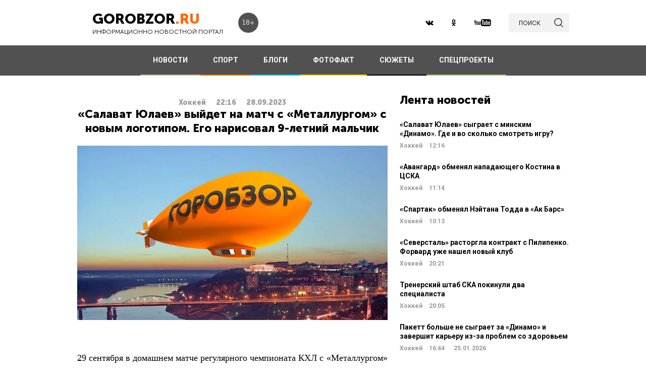

--- FILE ---
content_type: text/html; charset=UTF-8
request_url: https://gorobzor.ru/novosti-sporta/hokkey/186504-salavat-yulaev-vyydet-na-match-s-metallurgom-s-novym-logotipom-ego-narisoval-9-letniy-malchik
body_size: 13141
content:
<!DOCTYPE html>
<html lang="ru-RU">
<head>






    <meta charset="UTF-8">
    <meta name="viewport" content="width=device-width, initial-scale=1">
    <meta name="viewport" content="width=device-width, initial-scale=1.0, maximum-scale=5.0">
    <meta name="yandex-verification" content="81f895f1150c3325"/>
    <link rel="icon" type="image/png" href="https://gorobzor.ru/images/xfavicon.png.pagespeed.ic.HXxD9uP7T8.webp"/>
    
    <title>«Салават Юлаев» выйдет на матч с «Металлургом» с новым логотипом. Его нарисовал 9-летний мальчик — Новости Уфы и Башкирии</title>
	<meta name="description" content="Новости спорта. 29 сентября в домашнем матче регулярного чемпионата КХЛ с «Металлургом» на форме игроков «Салавата Юлаева» будет новый логотип ГорОбзор.ру, 28.09.2023">
<meta property="og:description" content="Новости спорта. 29 сентября в домашнем матче регулярного чемпионата КХЛ с «Металлургом» на форме игроков «Салавата Юлаева» будет новый логотип ГорОбзор.ру, 28.09.2023">
<meta name="twitter:description" content="Новости спорта. 29 сентября в домашнем матче регулярного чемпионата КХЛ с «Металлургом» на форме игроков «Салавата Юлаева» будет новый логотип ГорОбзор.ру, 28.09.2023">
<meta name="image_src" content="https://gorobzor.ru/images/news-no-photo.jpg">
<meta name="referrer" content="origin">
<meta name="rights" content="GOROBZOR.RU">
<meta name="geo.region" content="RU-UFA">
<meta name="og:site_name" content="GOROBZOR.RU">
<meta property="og:updated_time" content="2023-09-28 22:16">
<meta property="og:image:secure_url" content="https://gorobzor.ru/novosti-sporta/hokkey/186504-salavat-yulaev-vyydet-na-match-s-metallurgom-s-novym-logotipom-ego-narisoval-9-letniy-malchik">
<meta property="og:locality" content="Уфа">
<meta property="og:country_name" content="Россия">
<meta property="article:published_time" content="2023-09-28T22:16:20+05:00">
<meta property="article:modified_time" content="2023-09-28T22:16:20+05:00">
<meta property="article:section" content="Хоккей">
<meta property="article:tag" content="спорт, новости, кхл, кубок гагарина, хоккей, хк салават юлаев, хк металлург, хк сю, логотип салавата юлаева">
<meta name="robots" content="follow, index">
<meta itemscope="" itemprop="mainEntityOfPage" itemtype="https://schema.org/WebPage" itemid="https://gorobzor.ru/novosti-sporta/hokkey/186504-salavat-yulaev-vyydet-na-match-s-metallurgom-s-novym-logotipom-ego-narisoval-9-letniy-malchik">
<meta name="title" content="«Салават Юлаев» выйдет на матч с «Металлургом» с новым логотипом. Его нарисовал 9-летний мальчик. Новости спорта">
<meta property="fb:app_id" content="1194290054030690">
<meta property="og:title" content="«Салават Юлаев» выйдет на матч с «Металлургом» с новым логотипом. Его нарисовал 9-летний мальчик">
<meta property="og:type" content="article">
<meta property="og:url" content="https://gorobzor.ru/novosti-sporta/hokkey/186504-salavat-yulaev-vyydet-na-match-s-metallurgom-s-novym-logotipom-ego-narisoval-9-letniy-malchik">
<meta property="og:image" content="https://gorobzor.ru/images/news-no-photo.jpg">
<meta property="og:image:url" content="https://gorobzor.ru/images/news-no-photo.jpg">
<meta property="og:image:width" content="810">
<meta property="og:image:height" content="456">
<meta name="twitter:card" content="summary">
<meta name="twitter:title" content="«Салават Юлаев» выйдет на матч с «Металлургом» с новым логотипом. Его нарисовал 9-летний мальчик">
<meta name="twitter:image:src" content="https://gorobzor.ru/images/news-no-photo.jpg">
<meta name="twitter:domain" content="https://gorobzor.ru">
<link href="/build/public-new/A.public.css,qv=0.4.pagespeed.cf.h1H1jPPaCC.css" rel="stylesheet">    
            <meta name="verify-admitad" content="7db9303169"/>
        <meta http-equiv="x-dns-prefetch-control" content="on">

    <link rel="preload" href="https://gorobzor.ru/build/public-new/fonts/MuseoSansCyrl700/MuseoSansCyrl700.woff2" as="font" type="font/woff2" crossorigin="anonymous">
    <link rel="preload" href="https://gorobzor.ru/build/public-new/fonts/MuseoSansCyrl300/MuseoSansCyrl300.woff2" as="font" type="font/woff2" crossorigin="anonymous">
    <link rel="preload" href="https://gorobzor.ru/build/public-new/fonts/MuseoSansCyrl900/MuseoSansCyrl900.woff2" as="font" type="font/woff2" crossorigin="anonymous">


   
    

    <meta name="csrf-param" content="_csrf">
    <meta name="csrf-token" content="vUk8wHQvhQVZ5OWskkGbrX5E5B_8EyEdoXeVOwruvwGQPE6uHHy3UGiPh83wE97hPAG-JpV5EivYRv1wS6eHUQ==">


    <script type="text/javascript">var app={site:'https://gorobzor.ru'};</script>

      
     <script src="https://widget.adplay.ru/fn/launch2285420.js" async charset="UTF-8"></script>
<script async src="https://jsn.24smi.net/smi.js"></script>
     
 </head>
<body>


        <div id="main-wrapper">
        <header id="main-header" class="c-main-header">
            <div class="c-main-header__content">
                <div class="c-main-header__item">
                    <a href="https://gorobzor.ru" class="c-logo-container">
                        <div class="c-logo-container__text">
                            <p class="c-logo-container__name">gorobzor<span class="c-logo-container__name-ru">.ru</span></p>
                            <p class="c-logo-container__slogan">информационно новостной портал</p>
                        </div>
                        <div class="c-logo-container__label">18+</div>
                    </a>
                </div>
                <div class="c-main-header__item">
                    <div class="c-main-header__c-weather c-weather">
                        <div class="c-weather__date">
                            <div class="c-weather__date-count">26</div>
                            <div class="c-weather__date-col">
                                <div class="c-weather__date-month">январь</div>
                                <div class="c-weather__date-day">понедельник</div>
                            </div>
                        </div>
                        <div class="c-weather__header">
                            <div class="c-weather__city">Уфа</div>
                           <!-- <div class="c-weather__info">
                                <span>0º</span>
                                <img class="c-weather__info-icon" src="https://gorobzor.ru/images/ya-weather/ovc.svg" alt="0º">
                            </div>-->
                        </div>
                    </div>
                </div>
                <div class="c-main-header__item">
                    <div class="c-main-header__c-social c-social">
                        <a href="https://vk.ru/gorobzor" class="c-social__item" target="_blank" rel="nofollow noopenner"><img class="lazyload" data-src="https://gorobzor.ru/images/vk.svg" alt=""></a>
                        
                        <a href="https://www.ok.ru/ufagorobzor.ru" class="c-social__item" target="_blank" rel="nofollow noopenner"><img class="lazyload" data-src="https://gorobzor.ru/images/ok.svg" alt=""></a>
                     <!--	   <a href="https://www.instagram.com/gorobzor/?hl=ru" class="c-social__item" target="_blank" rel="nofollow"><img src="https://gorobzor.ru/images/i.svg" alt=""></a>-->
                        <a href="https://www.youtube.com/channel/UCZqDkmZ_j3k39I-geF3_m_w" class="c-social__item" target="_blank" rel="nofollow noopenner"><img class="lazyload" data-src="https://gorobzor.ru/images/yb.svg" alt=""></a>
                        
                    </div>
                    <a href="/search" class="c-search-button">
                        <div>поиск</div>
                        <img src="https://gorobzor.ru/images/search-loop.svg" alt="">
                    </a>
                </div>
            </div>
        </header>
        <div class="c-main-nav">
            <div class="c-main-nav__content">
                <div class="c-main-nav__mob">
                    <div class="c-main-nav__mob-item">
                        <div class="c-main-nav__mob-a js-mob-menu-open">
                            <img src="https://gorobzor.ru/images/hamburger.svg" alt="" class="c-main-nav__mob-img">
                        </div>
                                                    <a href="/" class="c-main-nav__back-arr">
                                <img src="https://gorobzor.ru/images/back-page-white.svg" alt="" class="c-main-nav__mob-img">
                            </a>
                                            </div>
                    <div class="c-main-nav__mob-item">
                        <a href="https://gorobzor.ru" class="c-main-nav__c-logo-container c-logo-container">
                            <div class="c-logo-container__text">
                                <p class="c-logo-container__name">gorobzor<span class="c-logo-container__name-ru">.ru</span></p>
                                <p class="c-logo-container__slogan">информационно новостной портал</p>
                            </div>
                        </a>
                    </div>
                    <div class="c-main-nav__mob-item">
                        <div class="c-main-nav__mob-label">
                            18+
                        </div>
                    </div>
                </div>
                <nav id="js-mob-menu" class="c-main-nav__menu">
                    <div class="c-main-nav__menu-arr js-mob-menu-close"></div>
                    <a href="/novosti" class="c-main-nav__menu-item c-main-nav__menu-item_type_news
                        ">
                        НОВОСТИ</a>
                    <a href="/novosti-sporta" class="c-main-nav__menu-item c-main-nav__menu-item_type_news
                        " style="border-bottom-color: #FF7300;">
                        СПОРТ</a>
                    
                    
                    <a href="/blogi" class="c-main-nav__menu-item c-main-nav__menu-item_type_blog
                        ">
                        БЛОГИ</a>
                    <a href="/fotofakt" class="c-main-nav__menu-item c-main-nav__menu-item_type_fotofact
                        ">
                        ФОТОФАКТ</a>
  <a href="/stories" class="c-main-nav__menu-item c-main-nav__menu-item_type_story
                        ">
                        СЮЖЕТЫ</a>

                  
                                        
	     


<a href="/specproekty" class="c-main-nav__menu-item c-main-nav__menu-item_type_gorref
                        ">
                        СПЕЦПРОЕКТЫ</a>
                   
                </nav>
            </div>
        </div>



		<main id="main-content">
            
                   <link rel="amphtml" href="https://gorobzor.ru/news-amp/186504-salavat-yulaev-vyydet-na-match-s-metallurgom-s-novym-logotipom-ego-narisoval-9-letniy-malchik/view-sport?category=hokkey">
 

      <script type="application/ld+json">
            {
        "@context": "http://schema.org",
        "@type": "NewsArticle",
        "headline": "«Салават Юлаев» выйдет на матч с «Металлургом» с новым логотипом. Его нарисовал 9-летний мальчик",
        "datePublished": "2023-09-28T22:16:20+05:00",
        "dateModified":  "2023-09-28T22:16:20+05:00",
        "description": "29 сентября в домашнем матче регулярного чемпионата КХЛ с «Металлургом» на форме игроков «Салавата Юлаева» будет новый логотип",
        "mainEntityOfPage": "https://gorobzor.ru/novosti-sporta/hokkey/186504-salavat-yulaev-vyydet-na-match-s-metallurgom-s-novym-logotipom-ego-narisoval-9-letniy-malchik",
        "author": {
          "@type": "Organization",
          "name": "GOROBZOR.RU"
        },
        "publisher": {
          "@type": "Organization",
          "name": "GOROBZOR.RU",
          "logo": {
            "@type": "ImageObject",
            "url": "https://gorobzor.ru/images/logoheader.jpg"
          }
        },
        "image": [
          "https://gorobzor.ru/images/news-no-photo.jpg"
        ]
      }
    </script>
  <style>.mgid_logo{display:none!important}</style>
<div class="c-layout-news">
    <div class="c-layout-news__content">
        <div class="c-layout-news__inner">
            <div class="c-layout-news__article">


                <div id="js-page-content" class="c-page-content">
                    <article class="c-page-content__inner">

                        <div class="c-page-content__n-header" style="padding: 20px 0 0 0">
                            <p class="c-page-content__n-cat">Хоккей</p>
                            <time class="c-page-content__n-time" datetime="2023-09-28T22:16:20+05:00">
                                <span class="c-page-content__n-time-clock">22:16</span>
                                <span class="c-page-content__n-time-date">28.09.2023</span>
                            </time>
                                                    </div>

                        
                        <div class="c-page-content__content">
                            
                            <h1>«Салават Юлаев» выйдет на матч с «Металлургом» с новым логотипом. Его нарисовал 9-летний мальчик </h1>
                            
                            <figure style="min-height:400px">
                                <img data-sizes="100%" data-src="https://gorobzor.ru/images/xnews-no-photo.jpg.pagespeed.ic.5E_KFjrsG3.webp" class="lazyload" alt="«Салават Юлаев» выйдет на матч с «Металлургом» с новым логотипом. Его нарисовал 9-летний мальчик" title="«Салават Юлаев» выйдет на матч с «Металлургом» с новым логотипом. Его нарисовал 9-летний мальчик"/>
                            </figure>

                            
<p style="text-align: justify;">29 сентября в домашнем матче регулярного чемпионата КХЛ с «Металлургом» на форме игроков «Салавата Юлаева» будет новый логотип, сообщает пресс-служба клуба. Встреча в Уфе начнется в 19:00 по местному времени.</p>
<p style="text-align: justify;">Его нарисовал 9-летний Марк, у которого диагностировано заболевание ДЦП.</p>
<p style="text-align: justify;">«Мы вдохновились рисунком мальчика и будем использовать его в оформлении игры с «Металлургом». В том числе, на игровой форме, сувенирных шайбах, веерах и графике на медиакубе. А перед игрой Марк сделает символическое вбрасывание», – говорится в сообщении пресс-службы клуба.</p>
<p style="text-align: justify;">«Салават» занимает шестое место в Восточной конференции, набрав 12 очков. «Магнитка» с 17-ю очками возглавляет ее.</p>
<p><strong>Дорогие читатели! Приглашаем Вас присоединиться к обсуждению новости в наших группах в социальных сетях - </strong><a href="https://vk.com/public186211708" target="_blank"><strong>ВК</strong></a><strong> и </strong><a href="https://ok.ru/ufagorobzor.ru" target="_blank"><strong>Одноклассники</strong></a></p>


                                                                                </div>
                    </article>
                    <div class="c-sp_20"></div>
                </div>

               
                <div class="sm-block">
                    
                   
                                                                
                       
                                                <!-- Composite Start -->
                    

                             <!-- Composite End -->
                        
                                                
                                        

                </div>
                <div class="sm-none">
                        

                                       
                </div>
				<div class="sm">
				
					
					
									
<!-- Код вставки на место отображения виджета -->
<div class="smi24__informer smi24__auto" data-smi-blockid="31715"></div>
<div class="smi24__informer smi24__auto" data-smi-blockid="31716"></div>
<script>(window.smiq=window.smiq||[]).push({});</script>
				
										
					
				</div>
            </div>
            <div class="c-layout-news__social">
                <div class="c-layout-news__social-block">
                    <!-- Социальные кнопки -->
                </div>
            </div>
        </div>
        <div class="c-layout-news__other">
            <div class="c-sp_20"></div>

                            
                <div class="c-sp_20"></div>
                        
                        
          
            <div>
                <section class="c-news-dop">
                    <div class="c-news-dop__header">
                        <p class="c-h">
                            Читайте также
                        </p>
                    </div>
                    <div class="c-news-dop__content">
                        <div class="c-news-n-cards js-ajax-load-wrapper" id="js-grid-news1" data-url="/news-new/get-also-news" data-categoryId="68">
                                <article class="c-news-n-cards__c-news-n-card c-news-n-card" data-date="2023-09-28 18:44:52">
        <div class="c-news-n-card__container">
            <div class="c-news-n-card__content">
                <h3 class="c-news-n-card__h">Шуми Бабаев высказался о возможном уходе Дамира Жафярова из «Ак Барса»</h3>
                <div class="c-news-n-card__footer">
                                        <div class="c-news-n-card__cat">Хоккей</div>
                    <time class="c-news-n-card__date" datetime="2023-09-28T18:44:52+05:00">
                        <span class="c-news-n-card__date-time">18:44</span> 28.09.2023                    </time>
                </div>
            </div>
            <div role="img" aria-label="Шуми Бабаев высказался о возможном уходе Дамира Жафярова из «Ак Барса»" class="c-news-n-card__image">
                                <div class="c-news-n-card__image-inner" width="105" height="105">
                    <img data-src="https://gorobzor.ru/images/xnews-no-photo.jpg.pagespeed.ic.5E_KFjrsG3.webp" class="lazyload c-news-n-card__image-inner-in" alt="Шуми Бабаев высказался о возможном уходе Дамира Жафярова из «Ак Барса»" title="Шуми Бабаев высказался о возможном уходе Дамира Жафярова из «Ак Барса»">
                </div>
            </div>
        </div>
        <a href="/novosti-sporta/hokkey/186499-damir-zhafyarova-vyskazalsya-o-vozmozhnom-uhode-hokkeista-iz-ak-barsa" class="c-news-n-card__more" title="Шуми Бабаев высказался о возможном уходе Дамира Жафярова из «Ак Барса»">Читать далее</a>
    </article>
            <article class="c-news-n-cards__c-news-n-card c-news-n-card" data-date="2023-09-28 10:10:06">
        <div class="c-news-n-card__container">
            <div class="c-news-n-card__content">
                <h3 class="c-news-n-card__h">Динис Кадыров – о дебюте в КХЛ, подсказках тренеров и физической форме</h3>
                <div class="c-news-n-card__footer">
                                        <div class="c-news-n-card__cat">Хоккей</div>
                    <time class="c-news-n-card__date" datetime="2023-09-28T10:10:06+05:00">
                        <span class="c-news-n-card__date-time">10:10</span> 28.09.2023                    </time>
                </div>
            </div>
            <div role="img" aria-label="Динис Кадыров – о дебюте в КХЛ, подсказках тренеров и физической форме" class="c-news-n-card__image">
                                <div class="c-news-n-card__image-inner" width="105" height="105">
                    <img data-src="https://gorobzor.ru/images/xnews-no-photo.jpg.pagespeed.ic.5E_KFjrsG3.webp" class="lazyload c-news-n-card__image-inner-in" alt="Динис Кадыров – о дебюте в КХЛ, подсказках тренеров и физической форме" title="Динис Кадыров – о дебюте в КХЛ, подсказках тренеров и физической форме">
                </div>
            </div>
        </div>
        <a href="/novosti-sporta/hokkey/186476-dinis-kadyrov-o-debyute-v-khl-podskazkah-trenerov-i-fizicheskoy-forme" class="c-news-n-card__more" title="Динис Кадыров – о дебюте в КХЛ, подсказках тренеров и физической форме">Читать далее</a>
    </article>
            <article class="c-news-n-cards__c-news-n-card c-news-n-card" data-date="2023-09-28 00:41:56">
        <div class="c-news-n-card__container">
            <div class="c-news-n-card__content">
                <h3 class="c-news-n-card__h">Шаров высказался о победе над «Трактором»</h3>
                <div class="c-news-n-card__footer">
                                        <div class="c-news-n-card__cat">Хоккей</div>
                    <time class="c-news-n-card__date" datetime="2023-09-28T00:41:56+05:00">
                        <span class="c-news-n-card__date-time">00:41</span> 28.09.2023                    </time>
                </div>
            </div>
            <div role="img" aria-label="Шаров высказался о победе над «Трактором»" class="c-news-n-card__image">
                                <div class="c-news-n-card__image-inner" width="105" height="105">
                    <img data-src="https://gorobzor.ru/images/xnews-no-photo.jpg.pagespeed.ic.5E_KFjrsG3.webp" class="lazyload c-news-n-card__image-inner-in" alt="Шаров высказался о победе над «Трактором»" title="Шаров высказался о победе над «Трактором»">
                </div>
            </div>
        </div>
        <a href="/novosti-sporta/hokkey/186471-sharov-vyskazalsya-o-pobede-nad-traktorom" class="c-news-n-card__more" title="Шаров высказался о победе над «Трактором»">Читать далее</a>
    </article>
            <article class="c-news-n-cards__c-news-n-card c-news-n-card" data-date="2023-09-28 00:35:00">
        <div class="c-news-n-card__container">
            <div class="c-news-n-card__content">
                <h3 class="c-news-n-card__h">Кулемин – о победе над «Трактором», возвращении на лед и болельщиках</h3>
                <div class="c-news-n-card__footer">
                                        <div class="c-news-n-card__cat">Хоккей</div>
                    <time class="c-news-n-card__date" datetime="2023-09-28T00:35:00+05:00">
                        <span class="c-news-n-card__date-time">00:35</span> 28.09.2023                    </time>
                </div>
            </div>
            <div role="img" aria-label="Кулемин – о победе над «Трактором», возвращении на лед и болельщиках" class="c-news-n-card__image">
                                <div class="c-news-n-card__image-inner" width="105" height="105">
                    <img data-src="https://gorobzor.ru/images/xnews-no-photo.jpg.pagespeed.ic.5E_KFjrsG3.webp" class="lazyload c-news-n-card__image-inner-in" alt="Кулемин – о победе над «Трактором», возвращении на лед и болельщиках" title="Кулемин – о победе над «Трактором», возвращении на лед и болельщиках">
                </div>
            </div>
        </div>
        <a href="/novosti-sporta/hokkey/186470-kulemin-o-pobede-nad-traktorom-vozvraschenii-na-led-i-bolelschikah" class="c-news-n-card__more" title="Кулемин – о победе над «Трактором», возвращении на лед и болельщиках">Читать далее</a>
    </article>
            <article class="c-news-n-cards__c-news-n-card c-news-n-card" data-date="2023-09-28 00:18:54">
        <div class="c-news-n-card__container">
            <div class="c-news-n-card__content">
                <h3 class="c-news-n-card__h">Виктор Козлов – о победе над «Трактором», сочетаниях «Салавата» и бразильском хоккее</h3>
                <div class="c-news-n-card__footer">
                                        <div class="c-news-n-card__cat">Хоккей</div>
                    <time class="c-news-n-card__date" datetime="2023-09-28T00:18:54+05:00">
                        <span class="c-news-n-card__date-time">00:18</span> 28.09.2023                    </time>
                </div>
            </div>
            <div role="img" aria-label="Виктор Козлов – о победе над «Трактором», сочетаниях «Салавата» и бразильском хоккее" class="c-news-n-card__image">
                                <div class="c-news-n-card__image-inner" width="105" height="105">
                    <img data-src="https://gorobzor.ru/images/xnews-no-photo.jpg.pagespeed.ic.5E_KFjrsG3.webp" class="lazyload c-news-n-card__image-inner-in" alt="Виктор Козлов – о победе над «Трактором», сочетаниях «Салавата» и бразильском хоккее" title="Виктор Козлов – о победе над «Трактором», сочетаниях «Салавата» и бразильском хоккее">
                </div>
            </div>
        </div>
        <a href="/novosti-sporta/hokkey/186469-viktor-kozlov-o-pobede-nad-traktorom-sochetaniyah-salavata-i-brazilskom-hokkee" class="c-news-n-card__more" title="Виктор Козлов – о победе над «Трактором», сочетаниях «Салавата» и бразильском хоккее">Читать далее</a>
    </article>
            <article class="c-news-n-cards__c-news-n-card c-news-n-card" data-date="2023-09-27 21:16:53">
        <div class="c-news-n-card__container">
            <div class="c-news-n-card__content">
                <h3 class="c-news-n-card__h">«Салават Юлаев» обыграл «Трактор», забросив пять шайб</h3>
                <div class="c-news-n-card__footer">
                                        <div class="c-news-n-card__cat">Хоккей</div>
                    <time class="c-news-n-card__date" datetime="2023-09-27T21:16:53+05:00">
                        <span class="c-news-n-card__date-time">21:16</span> 27.09.2023                    </time>
                </div>
            </div>
            <div role="img" aria-label="«Салават Юлаев» обыграл «Трактор», забросив пять шайб" class="c-news-n-card__image">
                                <div class="c-news-n-card__image-inner" width="105" height="105">
                    <img data-src="https://gorobzor.ru/images/xnews-no-photo.jpg.pagespeed.ic.5E_KFjrsG3.webp" class="lazyload c-news-n-card__image-inner-in" alt="«Салават Юлаев» обыграл «Трактор», забросив пять шайб" title="«Салават Юлаев» обыграл «Трактор», забросив пять шайб">
                </div>
            </div>
        </div>
        <a href="/novosti-sporta/hokkey/186468-salavat-yulaev-obygral-traktor-zabrosiv-pyat-shayb" class="c-news-n-card__more" title="«Салават Юлаев» обыграл «Трактор», забросив пять шайб">Читать далее</a>
    </article>
            <article class="c-news-n-cards__c-news-n-card c-news-n-card" data-date="2023-09-27 20:25:28">
        <div class="c-news-n-card__container">
            <div class="c-news-n-card__content">
                <h3 class="c-news-n-card__h">Ротенберг отреагировал на информацию о возможном переходе Серебрякова в СКА из «Адмирала» </h3>
                <div class="c-news-n-card__footer">
                                        <div class="c-news-n-card__cat">Хоккей</div>
                    <time class="c-news-n-card__date" datetime="2023-09-27T20:25:28+05:00">
                        <span class="c-news-n-card__date-time">20:25</span> 27.09.2023                    </time>
                </div>
            </div>
            <div role="img" aria-label="Ротенберг отреагировал на информацию о возможном переходе Серебрякова в СКА из «Адмирала» " class="c-news-n-card__image">
                                <div class="c-news-n-card__image-inner" width="105" height="105">
                    <img data-src="https://gorobzor.ru/images/xnews-no-photo.jpg.pagespeed.ic.5E_KFjrsG3.webp" class="lazyload c-news-n-card__image-inner-in" alt="Ротенберг отреагировал на информацию о возможном переходе Серебрякова в СКА из «Адмирала» " title="Ротенберг отреагировал на информацию о возможном переходе Серебрякова в СКА из «Адмирала» ">
                </div>
            </div>
        </div>
        <a href="/novosti-sporta/hokkey/186466-rotenberg-otreagiroval-na-informaciyu-o-vozmozhnom-perehode-serebryakova-v-ska-iz-admirala" class="c-news-n-card__more" title="Ротенберг отреагировал на информацию о возможном переходе Серебрякова в СКА из «Адмирала» ">Читать далее</a>
    </article>
            <article class="c-news-n-cards__c-news-n-card c-news-n-card" data-date="2023-09-27 18:00:00">
        <div class="c-news-n-card__container">
            <div class="c-news-n-card__content">
                <h3 class="c-news-n-card__h">«Салават Юлаев» сделал изменения в составе на матч с «Трактором»</h3>
                <div class="c-news-n-card__footer">
                                        <div class="c-news-n-card__cat">Хоккей</div>
                    <time class="c-news-n-card__date" datetime="2023-09-27T18:00:00+05:00">
                        <span class="c-news-n-card__date-time">18:00</span> 27.09.2023                    </time>
                </div>
            </div>
            <div role="img" aria-label="«Салават Юлаев» сделал изменения в составе на матч с «Трактором»" class="c-news-n-card__image">
                                <div class="c-news-n-card__image-inner" width="105" height="105">
                    <img data-src="https://gorobzor.ru/images/xnews-no-photo.jpg.pagespeed.ic.5E_KFjrsG3.webp" class="lazyload c-news-n-card__image-inner-in" alt="«Салават Юлаев» сделал изменения в составе на матч с «Трактором»" title="«Салават Юлаев» сделал изменения в составе на матч с «Трактором»">
                </div>
            </div>
        </div>
        <a href="/novosti-sporta/hokkey/186460-salavat-yulaev-sdelal-izmeneniya-v-sostave-na-match-s-traktorom" class="c-news-n-card__more" title="«Салават Юлаев» сделал изменения в составе на матч с «Трактором»">Читать далее</a>
    </article>
            <article class="c-news-n-cards__c-news-n-card c-news-n-card" data-date="2023-09-27 17:46:13">
        <div class="c-news-n-card__container">
            <div class="c-news-n-card__content">
                <h3 class="c-news-n-card__h">Агент Пулккинена рассказал, что финский форвард ждет предложений из КХЛ</h3>
                <div class="c-news-n-card__footer">
                                        <div class="c-news-n-card__cat">Хоккей</div>
                    <time class="c-news-n-card__date" datetime="2023-09-27T17:46:13+05:00">
                        <span class="c-news-n-card__date-time">17:46</span> 27.09.2023                    </time>
                </div>
            </div>
            <div role="img" aria-label="Агент Пулккинена рассказал, что финский форвард ждет предложений из КХЛ" class="c-news-n-card__image">
                                <div class="c-news-n-card__image-inner" width="105" height="105">
                    <img data-src="https://gorobzor.ru/images/xnews-no-photo.jpg.pagespeed.ic.5E_KFjrsG3.webp" class="lazyload c-news-n-card__image-inner-in" alt="Агент Пулккинена рассказал, что финский форвард ждет предложений из КХЛ" title="Агент Пулккинена рассказал, что финский форвард ждет предложений из КХЛ">
                </div>
            </div>
        </div>
        <a href="/novosti-sporta/hokkey/186461-agent-pulkkinena-rasskazal-chto-finskiy-forvard-zhdet-predlozheniy-iz-khl" class="c-news-n-card__more" title="Агент Пулккинена рассказал, что финский форвард ждет предложений из КХЛ">Читать далее</a>
    </article>
            <article class="c-news-n-cards__c-news-n-card c-news-n-card" data-date="2023-09-27 16:15:39">
        <div class="c-news-n-card__container">
            <div class="c-news-n-card__content">
                <h3 class="c-news-n-card__h">«Салават Юлаев» сыграет с «Трактором». Где и во сколько смотреть игру?</h3>
                <div class="c-news-n-card__footer">
                                        <div class="c-news-n-card__cat">Хоккей</div>
                    <time class="c-news-n-card__date" datetime="2023-09-27T16:15:39+05:00">
                        <span class="c-news-n-card__date-time">16:15</span> 27.09.2023                    </time>
                </div>
            </div>
            <div role="img" aria-label="«Салават Юлаев» сыграет с «Трактором». Где и во сколько смотреть игру?" class="c-news-n-card__image">
                                <div class="c-news-n-card__image-inner" width="105" height="105">
                    <img data-src="https://gorobzor.ru/images/xnews-no-photo.jpg.pagespeed.ic.5E_KFjrsG3.webp" class="lazyload c-news-n-card__image-inner-in" alt="«Салават Юлаев» сыграет с «Трактором». Где и во сколько смотреть игру?" title="«Салават Юлаев» сыграет с «Трактором». Где и во сколько смотреть игру?">
                </div>
            </div>
        </div>
        <a href="/novosti-sporta/hokkey/186456-salavat-yulaev-sygraet-s-traktorom-gde-i-vo-skolko-smotret-igru" class="c-news-n-card__more" title="«Салават Юлаев» сыграет с «Трактором». Где и во сколько смотреть игру?">Читать далее</a>
    </article>
            <article class="c-news-n-cards__c-news-n-card c-news-n-card" data-date="2023-09-26 22:00:31">
        <div class="c-news-n-card__container">
            <div class="c-news-n-card__content">
                <h3 class="c-news-n-card__h">Назаров: «Адмирал» должен отдать Серебрякова, пока он не ушел бесплатно. СКА – лицо лиги»</h3>
                <div class="c-news-n-card__footer">
                                        <div class="c-news-n-card__cat">Хоккей</div>
                    <time class="c-news-n-card__date" datetime="2023-09-26T22:00:31+05:00">
                        <span class="c-news-n-card__date-time">22:00</span> 26.09.2023                    </time>
                </div>
            </div>
            <div role="img" aria-label="Назаров: «Адмирал» должен отдать Серебрякова, пока он не ушел бесплатно. СКА – лицо лиги»" class="c-news-n-card__image">
                                <div class="c-news-n-card__image-inner" width="105" height="105">
                    <img data-src="https://gorobzor.ru/images/xnews-no-photo.jpg.pagespeed.ic.5E_KFjrsG3.webp" class="lazyload c-news-n-card__image-inner-in" alt="Назаров: «Адмирал» должен отдать Серебрякова, пока он не ушел бесплатно. СКА – лицо лиги»" title="Назаров: «Адмирал» должен отдать Серебрякова, пока он не ушел бесплатно. СКА – лицо лиги»">
                </div>
            </div>
        </div>
        <a href="/novosti-sporta/hokkey/186439-nazarov-admiral-dolzhen-otdat-serebryakova-poka-on-ne-ushel-besplatno-ska-lico-ligi" class="c-news-n-card__more" title="Назаров: «Адмирал» должен отдать Серебрякова, пока он не ушел бесплатно. СКА – лицо лиги»">Читать далее</a>
    </article>
                                                                                        </div>
                    </div>
                </section>
                <div class="c-sp_20"></div>

                <!--<div class="c-sp_20"></div>-->
                <div id="js-preloader" class="c-preload is-loader h-hide"></div>
                <div class="c-sp_40"></div>
                <div class="c-button-load-more js-load-more">Показать еще новости</div>
                <div class="c-sp_100"></div>
            </div>
        </div>
    </div>
    <div class="c-layout-news__sidebar">
        <div class="c-news-sidebar">
            <div class="c-sp_10"></div>

    <h2 class="c-h _text-transform_none _size_large">
        Лента новостей
    </h2>

        
    	<a href="/novosti-sporta/hokkey/213382-salavat-yulaev-sygraet-s-minskim-dinamo-gde-i-vo-skolko-smotret-igru" class="c-news-sidebar__c-news-aside c-news-aside" title="«Салават Юлаев» сыграет с минским «Динамо». Где и во сколько смотреть игру?">
            <h3 class="c-news-aside__header">«Салават Юлаев» сыграет с минским «Динамо». Где и во сколько смотреть игру?</h3>
            <span class="c-news-aside__category">Хоккей</span>
            <time class="c-news-aside__date" datetime="2026-01-26T12:16:17+05:00"><span class="c-news-aside__date-time">12:16</span> </time>
        </a>
                                                     
    	<a href="/novosti-sporta/hokkey/213380-avangard-obmenyal-napadayuschego-kostina-v-cska" class="c-news-sidebar__c-news-aside c-news-aside" title="«Авангард» обменял нападающего Костина в ЦСКА">
            <h3 class="c-news-aside__header">«Авангард» обменял нападающего Костина в ЦСКА</h3>
            <span class="c-news-aside__category">Хоккей</span>
            <time class="c-news-aside__date" datetime="2026-01-26T11:14:59+05:00"><span class="c-news-aside__date-time">11:14</span> </time>
        </a>
                                                     
    	<a href="/novosti-sporta/hokkey/213374-spartak-obmenyal-neytana-todda-v-ak-bars" class="c-news-sidebar__c-news-aside c-news-aside" title="«Спартак» обменял Нэйтана Тодда в «Ак Барс»
">
            <h3 class="c-news-aside__header">«Спартак» обменял Нэйтана Тодда в «Ак Барс»
</h3>
            <span class="c-news-aside__category">Хоккей</span>
            <time class="c-news-aside__date" datetime="2026-01-26T10:13:25+05:00"><span class="c-news-aside__date-time">10:13</span> </time>
        </a>
                                                     
    	<a href="/novosti-sporta/hokkey/213371-severstal-rastorgla-kontrakt-s-pilipenko-forvard-uzhe-nashel-novyy-klub" class="c-news-sidebar__c-news-aside c-news-aside" title="«Северсталь» расторгла контракт с Пилипенко. Форвард уже нашел новый клуб">
            <h3 class="c-news-aside__header">«Северсталь» расторгла контракт с Пилипенко. Форвард уже нашел новый клуб</h3>
            <span class="c-news-aside__category">Хоккей</span>
            <time class="c-news-aside__date" datetime="2026-01-25T20:21:15+05:00"><span class="c-news-aside__date-time">20:21</span> </time>
        </a>
                                                     
    	<a href="/novosti-sporta/hokkey/213370-trenerskiy-shtab-ska-pokinuli-dva-specialista" class="c-news-sidebar__c-news-aside c-news-aside" title="Тренерский штаб СКА покинули два специалиста">
            <h3 class="c-news-aside__header">Тренерский штаб СКА покинули два специалиста</h3>
            <span class="c-news-aside__category">Хоккей</span>
            <time class="c-news-aside__date" datetime="2026-01-25T20:05:50+05:00"><span class="c-news-aside__date-time">20:05</span> </time>
        </a>
                                                     
    	<a href="/novosti-sporta/hokkey/213367-pakett-bolshe-ne-sygraet-za-dinamo-i-zavershit-kareru-iz-za-problem-so-zdorovem" class="c-news-sidebar__c-news-aside c-news-aside" title="Пакетт больше не сыграет за «Динамо» и завершит карьеру из-за проблем со здоровьем">
            <h3 class="c-news-aside__header">Пакетт больше не сыграет за «Динамо» и завершит карьеру из-за проблем со здоровьем</h3>
            <span class="c-news-aside__category">Хоккей</span>
            <time class="c-news-aside__date" datetime="2026-01-25T16:44:32+05:00"><span class="c-news-aside__date-time">16:44</span> 25.01.2026</time>
        </a>
                                                     
    	<a href="/novosti-sporta/hokkey/213356-dmitriy-mihaylov-vyskazalsya-o-porazhenii-ot-salavata-yulaeva" class="c-news-sidebar__c-news-aside c-news-aside" title="Дмитрий Михайлов высказался о поражении от «Салавата Юлаева»">
            <h3 class="c-news-aside__header">Дмитрий Михайлов высказался о поражении от «Салавата Юлаева»</h3>
            <span class="c-news-aside__category">Хоккей</span>
            <time class="c-news-aside__date" datetime="2026-01-24T23:21:25+05:00"><span class="c-news-aside__date-time">23:21</span> 24.01.2026</time>
        </a>
                                                     
    	<a href="/novosti-sporta/hokkey/213355-kulik-vremenami-byli-nebolshie-provaly-no-s-bozhey-pomoschyu-udalos-vyigrat" class="c-news-sidebar__c-news-aside c-news-aside" title="Кулик: «Временами были небольшие провалы, но с божьей помощью удалось выиграть»">
            <h3 class="c-news-aside__header">Кулик: «Временами были небольшие провалы, но с божьей помощью удалось выиграть»</h3>
            <span class="c-news-aside__category">Хоккей</span>
            <time class="c-news-aside__date" datetime="2026-01-24T22:47:58+05:00"><span class="c-news-aside__date-time">22:47</span> 24.01.2026</time>
        </a>
                            		    
		 
                                       
    	<a href="/novosti-sporta/hokkey/213354-viktor-kozlov-o-pobede-nad-sochi-igrovom-tonuse-i-rezultativnosti-rempala" class="c-news-sidebar__c-news-aside c-news-aside" title="Виктор Козлов – о победе над «Сочи», игровом тонусе и результативности Ремпала ">
            <h3 class="c-news-aside__header">Виктор Козлов – о победе над «Сочи», игровом тонусе и результативности Ремпала </h3>
            <span class="c-news-aside__category">Хоккей</span>
            <time class="c-news-aside__date" datetime="2026-01-24T22:13:08+05:00"><span class="c-news-aside__date-time">22:13</span> 24.01.2026</time>
        </a>
                                                     
    	<a href="/novosti-sporta/hokkey/213353-salavat-yulaev-nanes-sochi-trete-porazhenie-podryad" class="c-news-sidebar__c-news-aside c-news-aside" title="«Салават Юлаев» нанес «Сочи» третье поражение подряд">
            <h3 class="c-news-aside__header">«Салават Юлаев» нанес «Сочи» третье поражение подряд</h3>
            <span class="c-news-aside__category">Хоккей</span>
            <time class="c-news-aside__date" datetime="2026-01-24T22:07:00+05:00"><span class="c-news-aside__date-time">22:07</span> 24.01.2026</time>
        </a>
                                                     
    	<a href="/novosti-sporta/hokkey/213349-salavat-yulaev-sygraet-s-sochi-gde-i-vo-skolko-smotret-igru" class="c-news-sidebar__c-news-aside c-news-aside" title="«Салават Юлаев» сыграет с «Сочи». Где и во сколько смотреть игру?">
            <h3 class="c-news-aside__header">«Салават Юлаев» сыграет с «Сочи». Где и во сколько смотреть игру?</h3>
            <span class="c-news-aside__category">Хоккей</span>
            <time class="c-news-aside__date" datetime="2026-01-24T16:03:20+05:00"><span class="c-news-aside__date-time">16:03</span> 24.01.2026</time>
        </a>
                                                     
    	<a href="/novosti-sporta/novosti-voleybola/213348-dinamo-ural-ustupil-zenit-kazan-v-matche-superligi" class="c-news-sidebar__c-news-aside c-news-aside" title="«Динамо-Урал» уступил «Зенит-Казань» в матче Суперлиги">
            <h3 class="c-news-aside__header">«Динамо-Урал» уступил «Зенит-Казань» в матче Суперлиги</h3>
            <span class="c-news-aside__category">Волейбол</span>
            <time class="c-news-aside__date" datetime="2026-01-24T15:44:58+05:00"><span class="c-news-aside__date-time">15:44</span> 24.01.2026</time>
        </a>
                                    		    		    <div class="c-sp_10"></div>
                                     
    	<a href="/novosti-sporta/hokkey/213322-stal-izvesten-sostav-salavata-yulaeva-na-gostevuyu-seriyu" class="c-news-sidebar__c-news-aside c-news-aside" title="Стал известен состав «Салавата Юлаева» на гостевую серию">
            <h3 class="c-news-aside__header">Стал известен состав «Салавата Юлаева» на гостевую серию</h3>
            <span class="c-news-aside__category">Хоккей</span>
            <time class="c-news-aside__date" datetime="2026-01-23T15:51:13+05:00"><span class="c-news-aside__date-time">15:51</span> 23.01.2026</time>
        </a>
                                                     
    	<a href="/novosti-sporta/novosti-futbola/213321-pyat-inostrancev-s-2028-goda-i-tochka-degtyarev-o-limite-na-legionerov-v-rpl" class="c-news-sidebar__c-news-aside c-news-aside" title="«Пять иностранцев с 2028 года и точка». Дегтярев – о лимите на легионеров в РПЛ">
            <h3 class="c-news-aside__header">«Пять иностранцев с 2028 года и точка». Дегтярев – о лимите на легионеров в РПЛ</h3>
            <span class="c-news-aside__category">Футбол</span>
            <time class="c-news-aside__date" datetime="2026-01-23T15:41:01+05:00"><span class="c-news-aside__date-time">15:41</span> 23.01.2026</time>
        </a>
                                                     
    	<a href="/novosti-sporta/hokkey/213305-spartak-podpisal-dvustoronniy-kontrakt-s-rukavishnikovym-do-konca-sezona" class="c-news-sidebar__c-news-aside c-news-aside" title="«Спартак» подписал двусторонний контракт с Рукавишниковым до конца сезона">
            <h3 class="c-news-aside__header">«Спартак» подписал двусторонний контракт с Рукавишниковым до конца сезона</h3>
            <span class="c-news-aside__category">Хоккей</span>
            <time class="c-news-aside__date" datetime="2026-01-22T22:04:11+05:00"><span class="c-news-aside__date-time">22:04</span> 22.01.2026</time>
        </a>
                                                     
    	<a href="/novosti-sporta/hokkey/213304-iihf-rassmotrit-vozvraschenie-yuniorskih-sbornyh-rossii-i-belarusi-na-turniry-so-sleduyuschego-sezona" class="c-news-sidebar__c-news-aside c-news-aside" title="ИИХФ рассмотрит возвращение юниорских сборных России и Беларуси на турниры со следующего сезона">
            <h3 class="c-news-aside__header">ИИХФ рассмотрит возвращение юниорских сборных России и Беларуси на турниры со следующего сезона</h3>
            <span class="c-news-aside__category">Хоккей</span>
            <time class="c-news-aside__date" datetime="2026-01-22T21:44:49+05:00"><span class="c-news-aside__date-time">21:44</span> 22.01.2026</time>
        </a>
                                           		    		    <div class="c-sp_10"></div>
                             
    	<a href="/novosti-sporta/novosti-futbola/213302-istochnik-zenit-oshtrafuet-vendela-na-60-mln-rubley-za-opozdanie-na-sbory" class="c-news-sidebar__c-news-aside c-news-aside" title="Источник: «Зенит» оштрафует Вендела на 60 млн рублей за опоздание на сборы">
            <h3 class="c-news-aside__header">Источник: «Зенит» оштрафует Вендела на 60 млн рублей за опоздание на сборы</h3>
            <span class="c-news-aside__category">Футбол</span>
            <time class="c-news-aside__date" datetime="2026-01-22T20:59:35+05:00"><span class="c-news-aside__date-time">20:59</span> 22.01.2026</time>
        </a>
                                                     
    	<a href="/novosti-sporta/hokkey/213289-ska-vymenyal-iz-admirala-pavla-koledova" class="c-news-sidebar__c-news-aside c-news-aside" title="СКА выменял из «Адмирала» Павла Коледова">
            <h3 class="c-news-aside__header">СКА выменял из «Адмирала» Павла Коледова</h3>
            <span class="c-news-aside__category">Хоккей</span>
            <time class="c-news-aside__date" datetime="2026-01-22T15:07:42+05:00"><span class="c-news-aside__date-time">15:07</span> 22.01.2026</time>
        </a>
                                                     
    	<a href="/novosti-sporta/hokkey/213287-motorygin-zaprosil-obmen-iz-dinamo" class="c-news-sidebar__c-news-aside c-news-aside" title="Моторыгин запросил обмен из «Динамо»">
            <h3 class="c-news-aside__header">Моторыгин запросил обмен из «Динамо»</h3>
            <span class="c-news-aside__category">Хоккей</span>
            <time class="c-news-aside__date" datetime="2026-01-22T14:58:05+05:00"><span class="c-news-aside__date-time">14:58</span> 22.01.2026</time>
        </a>
                                                     
    	<a href="/novosti-sporta/hokkey/213284-khl-nazvala-kapitanov-matcha-zvezd-v-ekaterinburge" class="c-news-sidebar__c-news-aside c-news-aside" title="КХЛ назвала капитанов Матча звезд в Екатеринбурге">
            <h3 class="c-news-aside__header">КХЛ назвала капитанов Матча звезд в Екатеринбурге</h3>
            <span class="c-news-aside__category">Хоккей</span>
            <time class="c-news-aside__date" datetime="2026-01-22T14:19:26+05:00"><span class="c-news-aside__date-time">14:19</span> 22.01.2026</time>
        </a>
                                                             
    	<a href="/novosti-sporta/hokkey/213274-stali-izvestny-glavnye-pretendenty-na-panarina" class="c-news-sidebar__c-news-aside c-news-aside" title="Стали известны главные претенденты на Панарина">
            <h3 class="c-news-aside__header">Стали известны главные претенденты на Панарина</h3>
            <span class="c-news-aside__category">Хоккей</span>
            <time class="c-news-aside__date" datetime="2026-01-22T10:37:07+05:00"><span class="c-news-aside__date-time">10:37</span> 22.01.2026</time>
        </a>
                                                     
    	<a href="/novosti-sporta/novosti-futbola/213269-istochnik-spartak-predlozhil-za-poluzaschitnika-baltiki-250-mln-rubley" class="c-news-sidebar__c-news-aside c-news-aside" title="Источник: «Спартак» предложил за полузащитника «Балтики» 250 млн рублей">
            <h3 class="c-news-aside__header">Источник: «Спартак» предложил за полузащитника «Балтики» 250 млн рублей</h3>
            <span class="c-news-aside__category">Футбол</span>
            <time class="c-news-aside__date" datetime="2026-01-21T22:59:00+05:00"><span class="c-news-aside__date-time">22:59</span> 21.01.2026</time>
        </a>
                                                     
    	<a href="/novosti-sporta/hokkey/213268-malkin-planiruet-prodlit-kontrakt-s-pittsburgom-rossiyanin-gotov-poyti-na-ponizhenie-zarplaty" class="c-news-sidebar__c-news-aside c-news-aside" title="Малкин планирует продлить контракт с «Питтсбургом». Россиянин готов пойти на понижение зарплаты">
            <h3 class="c-news-aside__header">Малкин планирует продлить контракт с «Питтсбургом». Россиянин готов пойти на понижение зарплаты</h3>
            <span class="c-news-aside__category">Хоккей</span>
            <time class="c-news-aside__date" datetime="2026-01-21T22:23:43+05:00"><span class="c-news-aside__date-time">22:23</span> 21.01.2026</time>
        </a>
                                                     
    	<a href="/novosti-sporta/hokkey/213260-benua-gru-vozglavil-shveycarskiy-cug" class="c-news-sidebar__c-news-aside c-news-aside" title="Бенуа Гру возглавил швейцарский «Цуг»">
            <h3 class="c-news-aside__header">Бенуа Гру возглавил швейцарский «Цуг»</h3>
            <span class="c-news-aside__category">Хоккей</span>
            <time class="c-news-aside__date" datetime="2026-01-21T17:19:30+05:00"><span class="c-news-aside__date-time">17:19</span> 21.01.2026</time>
        </a>
                                                     
    	<a href="/novosti-sporta/novosti-voleybola/213252-vladislav-enin-pereshel-v-dinamo-ural" class="c-news-sidebar__c-news-aside c-news-aside" title="Владислав Енин перешел в «Динамо-Урал»">
            <h3 class="c-news-aside__header">Владислав Енин перешел в «Динамо-Урал»</h3>
            <span class="c-news-aside__category">Волейбол</span>
            <time class="c-news-aside__date" datetime="2026-01-21T16:09:20+05:00"><span class="c-news-aside__date-time">16:09</span> 21.01.2026</time>
        </a>
                                                     
    	<a href="/novosti-sporta/hokkey/213234-aleksandr-hohlachev-vyskazalsya-o-porazhenii-ot-avangarda" class="c-news-sidebar__c-news-aside c-news-aside" title="Александр Хохлачев высказался о поражении от «Авангарда»">
            <h3 class="c-news-aside__header">Александр Хохлачев высказался о поражении от «Авангарда»</h3>
            <span class="c-news-aside__category">Хоккей</span>
            <time class="c-news-aside__date" datetime="2026-01-20T22:31:44+05:00"><span class="c-news-aside__date-time">22:31</span> 20.01.2026</time>
        </a>
                                                     
    	<a href="/novosti-sporta/hokkey/213233-kozlov-o-porazhenii-ot-avangarda-travmirovannyh-igrokah-i-vozmozhnom-usilenii-sostava" class="c-news-sidebar__c-news-aside c-news-aside" title="Козлов – о поражении от «Авангарда», травмированных игроках и возможном усилении состава">
            <h3 class="c-news-aside__header">Козлов – о поражении от «Авангарда», травмированных игроках и возможном усилении состава</h3>
            <span class="c-news-aside__category">Хоккей</span>
            <time class="c-news-aside__date" datetime="2026-01-20T22:13:28+05:00"><span class="c-news-aside__date-time">22:13</span> 20.01.2026</time>
        </a>
                                                     
    	<a href="/novosti-sporta/hokkey/213232-byvayut-matchi-kogda-ty-vyigryvaesh-no-igroy-ne-dovolen-gi-bushe-o-pobede-nad-salavatom" class="c-news-sidebar__c-news-aside c-news-aside" title="«Бывают матчи, когда ты выигрываешь, но игрой недоволен». Ги Буше – о победе над «Салаватом»">
            <h3 class="c-news-aside__header">«Бывают матчи, когда ты выигрываешь, но игрой недоволен». Ги Буше – о победе над «Салаватом»</h3>
            <span class="c-news-aside__category">Хоккей</span>
            <time class="c-news-aside__date" datetime="2026-01-20T21:58:14+05:00"><span class="c-news-aside__date-time">21:58</span> 20.01.2026</time>
        </a>
                                                     
    	<a href="/novosti-sporta/hokkey/213231-salavat-yulaev-ustupil-avangardu-propustiv-pyat-shayb" class="c-news-sidebar__c-news-aside c-news-aside" title="«Салават Юлаев» уступил «Авангарду», пропустив пять шайб">
            <h3 class="c-news-aside__header">«Салават Юлаев» уступил «Авангарду», пропустив пять шайб</h3>
            <span class="c-news-aside__category">Хоккей</span>
            <time class="c-news-aside__date" datetime="2026-01-20T21:19:38+05:00"><span class="c-news-aside__date-time">21:19</span> 20.01.2026</time>
        </a>
                                                     
    	<a href="/novosti-sporta/hokkey/213218-salavat-yulaev-sygraet-s-avangardom-gde-i-vo-skolko-smotret-igru" class="c-news-sidebar__c-news-aside c-news-aside" title="«Салават Юлаев» сыграет с «Авангардом». Где и во сколько смотреть игру?">
            <h3 class="c-news-aside__header">«Салават Юлаев» сыграет с «Авангардом». Где и во сколько смотреть игру?</h3>
            <span class="c-news-aside__category">Хоккей</span>
            <time class="c-news-aside__date" datetime="2026-01-20T15:28:13+05:00"><span class="c-news-aside__date-time">15:28</span> 20.01.2026</time>
        </a>
                                                     
    	<a href="/novosti-sporta/hokkey/213208-v-salavate-yulaeve-nazvali-srok-vozvrascheniya-poluchivshego-travmu-evgeniya-kuznecova" class="c-news-sidebar__c-news-aside c-news-aside" title="В «Салавате Юлаеве» назвали срок возвращения получившего травму Евгения Кузнецова">
            <h3 class="c-news-aside__header">В «Салавате Юлаеве» назвали срок возвращения получившего травму Евгения Кузнецова</h3>
            <span class="c-news-aside__category">Хоккей</span>
            <time class="c-news-aside__date" datetime="2026-01-20T10:45:06+05:00"><span class="c-news-aside__date-time">10:45</span> 20.01.2026</time>
        </a>
                                                     
    	<a href="/novosti-sporta/novosti-futbola/213202-karpin-dopustil-chto-budet-rabotat-v-ispanii-posle-okonchaniya-kontrakta-so-sbornoy-rossii" class="c-news-sidebar__c-news-aside c-news-aside" title="Карпин допустил, что будет работать в Испании после окончания контракта со сборной России">
            <h3 class="c-news-aside__header">Карпин допустил, что будет работать в Испании после окончания контракта со сборной России</h3>
            <span class="c-news-aside__category">Футбол</span>
            <time class="c-news-aside__date" datetime="2026-01-19T22:59:41+05:00"><span class="c-news-aside__date-time">22:59</span> 19.01.2026</time>
        </a>
                                                     
    	<a href="/novosti-sporta/novosti-futbola/213201-sbornaya-rossii-opustilas-na-36-e-mesto-v-novom-reytinge-fifa" class="c-news-sidebar__c-news-aside c-news-aside" title="Сборная России опустилась на 36-е место в новом рейтинге ФИФА">
            <h3 class="c-news-aside__header">Сборная России опустилась на 36-е место в новом рейтинге ФИФА</h3>
            <span class="c-news-aside__category">Футбол</span>
            <time class="c-news-aside__date" datetime="2026-01-19T22:54:42+05:00"><span class="c-news-aside__date-time">22:54</span> 19.01.2026</time>
        </a>
                                                     
    	<a href="/novosti-sporta/hokkey/213200-eremenko-hochu-chtoby-u-salavata-yulaeva-vse-sroslos-v-pley-off" class="c-news-sidebar__c-news-aside c-news-aside" title="Еременко: «Хочу, чтобы у «Салавата Юлаева» все срослось в плей-офф»">
            <h3 class="c-news-aside__header">Еременко: «Хочу, чтобы у «Салавата Юлаева» все срослось в плей-офф»</h3>
            <span class="c-news-aside__category">Хоккей</span>
            <time class="c-news-aside__date" datetime="2026-01-19T21:40:25+05:00"><span class="c-news-aside__date-time">21:40</span> 19.01.2026</time>
        </a>
                                                     
    	<a href="/novosti-sporta/hokkey/213188-khl-opredelila-luchshih-igrokov-18-y-nedeli-sezona-2025-2026" class="c-news-sidebar__c-news-aside c-news-aside" title="КХЛ определила лучших игроков 18-й недели сезона-2025/2026">
            <h3 class="c-news-aside__header">КХЛ определила лучших игроков 18-й недели сезона-2025/2026</h3>
            <span class="c-news-aside__category">Хоккей</span>
            <time class="c-news-aside__date" datetime="2026-01-19T16:39:54+05:00"><span class="c-news-aside__date-time">16:39</span> 19.01.2026</time>
        </a>
                                                     
    	<a href="/novosti-sporta/novosti-futbola/213167-istochnik-aktobe-dogovorilsya-o-perehode-pyanicha-i-interesuetsya-smolovym" class="c-news-sidebar__c-news-aside c-news-aside" title="Источник: «Актобе» договорился о переходе Пьянича и интересуется Смоловым">
            <h3 class="c-news-aside__header">Источник: «Актобе» договорился о переходе Пьянича и интересуется Смоловым</h3>
            <span class="c-news-aside__category">Футбол</span>
            <time class="c-news-aside__date" datetime="2026-01-19T00:16:17+05:00"><span class="c-news-aside__date-time">00:16</span> 19.01.2026</time>
        </a>
                                                     
    	<a href="/novosti-sporta/hokkey/213166-rinat-bashirov-nazval-sroki-vosstanovleniya-evgeniya-kuznecova-posle-travmy" class="c-news-sidebar__c-news-aside c-news-aside" title="Ринат Баширов назвал сроки восстановления Евгения Кузнецова после травмы">
            <h3 class="c-news-aside__header">Ринат Баширов назвал сроки восстановления Евгения Кузнецова после травмы</h3>
            <span class="c-news-aside__category">Хоккей</span>
            <time class="c-news-aside__date" datetime="2026-01-19T00:00:29+05:00"><span class="c-news-aside__date-time">00:00</span> 19.01.2026</time>
        </a>
                                                     
    	<a href="/novosti-sporta/hokkey/213165-sharipzyanov-stal-pervym-zaschitnikom-v-istorii-s-dvumya-het-trikami-v-khl" class="c-news-sidebar__c-news-aside c-news-aside" title="Шарипзянов стал первым защитником в истории с двумя хет-триками в КХЛ">
            <h3 class="c-news-aside__header">Шарипзянов стал первым защитником в истории с двумя хет-триками в КХЛ</h3>
            <span class="c-news-aside__category">Хоккей</span>
            <time class="c-news-aside__date" datetime="2026-01-18T20:04:53+05:00"><span class="c-news-aside__date-time">20:04</span> 18.01.2026</time>
        </a>
                                                     
    	<a href="/novosti-sporta/hokkey/213164-panarin-vyskazalsya-o-planah-reyndzhers-rasstatsya-s-nim" class="c-news-sidebar__c-news-aside c-news-aside" title="Панарин высказался о планах «Рейнджерс» расстаться с ним">
            <h3 class="c-news-aside__header">Панарин высказался о планах «Рейнджерс» расстаться с ним</h3>
            <span class="c-news-aside__category">Хоккей</span>
            <time class="c-news-aside__date" datetime="2026-01-18T18:08:26+05:00"><span class="c-news-aside__date-time">18:08</span> 18.01.2026</time>
        </a>
                                                     
    	<a href="/novosti-sporta/hokkey/213163-stalo-izvestno-skolko-evgeniy-kuznecov-propustit-iz-za-travmy" class="c-news-sidebar__c-news-aside c-news-aside" title="Стало известно, сколько Евгений Кузнецов пропустит из-за травмы">
            <h3 class="c-news-aside__header">Стало известно, сколько Евгений Кузнецов пропустит из-за травмы</h3>
            <span class="c-news-aside__category">Хоккей</span>
            <time class="c-news-aside__date" datetime="2026-01-18T18:00:00+05:00"><span class="c-news-aside__date-time">18:00</span> 18.01.2026</time>
        </a>
                                                     
    	<a href="/novosti-sporta/novosti-voleybola/213150-dinamo-ural-ustupil-belogoryu-na-vyezde" class="c-news-sidebar__c-news-aside c-news-aside" title="«Динамо-Урал» уступил «Белогорью» на выезде">
            <h3 class="c-news-aside__header">«Динамо-Урал» уступил «Белогорью» на выезде</h3>
            <span class="c-news-aside__category">Волейбол</span>
            <time class="c-news-aside__date" datetime="2026-01-17T20:57:21+05:00"><span class="c-news-aside__date-time">20:57</span> 17.01.2026</time>
        </a>
                                                     
    	<a href="/novosti-sporta/hokkey/213149-byli-deshevye-udaleniya-s-obeih-storon-nikolay-zavaruhin-o-pobede-nad-salavatom-yulaevym" class="c-news-sidebar__c-news-aside c-news-aside" title="«Были дешевые удаления с обеих сторон». Николай Заварухин – о победе над «Салаватом Юлаевым»">
            <h3 class="c-news-aside__header">«Были дешевые удаления с обеих сторон». Николай Заварухин – о победе над «Салаватом Юлаевым»</h3>
            <span class="c-news-aside__category">Хоккей</span>
            <time class="c-news-aside__date" datetime="2026-01-17T20:35:09+05:00"><span class="c-news-aside__date-time">20:35</span> 17.01.2026</time>
        </a>
                                                     </div>
    </div>
</div>
		</main>
    </div>
            <div class="c-sp_30"></div>
        <footer class="c-footer" id="main-footer">
        <div class="c-footer__inner">
            <div class="c-footer__row">
                <div class="c-footer__item">
                    <a href="/" class="c-footer__logo">
                        <div>
                            <div class="c-footer__logo-header">GOROBZOR.RU</div>
                            <div>Информационно - новостной портал</div>
                        </div>
                    </a>
                </div>
                <div class="c-footer__item">
                    <!--<p class="c-footer__p">Меню</p>-->
                    <ul class="c-footer__list">
                        <li class="c-footer__p"><a href="/novosti" class="c-footer__a">Новости</a></li>
                        <li class="c-footer__p"><a href="/novosti-sporta" class="c-footer__a">Спорт</a></li>
        
                        <li class="c-footer__p"><a href="/blogi" class="c-footer__a">Блоги</a></li>
                        <li class="c-footer__p"><a href="/fotofakt" class="c-footer__a">Фотофакт</a></li>
                 <li class="c-footer__p"><a href="/stories" class="c-footer__a">Сюжеты</a></li>
                        <!--<li class="c-footer__p"><a href="" class="c-footer__a">Горсправка</a></li>-->
                        <li class="c-footer__p"><a href="/specproekty" class="c-footer__a">Спецпроекты</a></li>
                    </ul>
                </div>
                <div class="c-footer__item">
                    <!--<p class="c-footer__p">О проекте</p>-->
                    <ul class="c-footer__list">
                        <li class="c-footer__p"><a href="/o-proekte" class="c-footer__a">О проекте</a></li>
                        <li class="c-footer__p"><a href="/policy" class="c-footer__a">Политика конфиденциальности</a></li>
                        <!--<li class="c-footer__p"><a href="/reklama" class="c-footer__a">Реклама на сайте</a></li>-->
                        <li class="c-footer__p"><a href="/kontakti" class="c-footer__a">Контакты редакции</a></li>
                        <li class="c-footer__p"><a href="/usage" class="c-footer__a">Использование материалов сайта</a></li>
                        <!--<li class="c-footer__p"><a rel="noopenner nofollow" href="https://gorobzor.ru/6d2cd9fe-7803-4dd8-9afb-df8ba4e5b056.pdf" target="_blank" class="c-footer__a">Рекламодателям</a></li>-->
                    </ul>
                </div>
                               <div class="c-footer__item" id="yadro_item">
                    <!--LiveInternet logo-->
                    <a style="float:right; margin-top:5px" rel="nofollow,noopenner" href="//www.liveinternet.ru/click" target="_blank">
                        <img src="//counter.yadro.ru/logo?50.6" title="LiveInternet" alt="" border="0" width="31" height="31"/></a><!--/LiveInternet-->
                    <!--LiveInternet counter-->
                    <script defer type="text/javascript">var img=document.createElement("img");img.width=1;img.height=1;img.src="//counter.yadro.ru/hit?r"+escape(document.referrer)+((typeof(screen)=="undefined")?"":";s"+screen.width+"*"+screen.height+"*"+(screen.colorDepth?screen.colorDepth:screen.pixelDepth))+";u"+escape(document.URL)+";"+Math.random();document.getElementById('yadro_item').appendChild(img);</script><!--/LiveInternet-->
                 
                </div>
                                <div class="c-footer__social">
                    <div class="c-footer__top-button js-top-top">
                        <div>наверх</div>
                        <img src="https://gorobzor.ru/images/button-top-arr-top.svg" alt="">
                    </div>
                    <div class="c-footer__c-social c-social">
                        <a href="https://vk.ru/gorobzor" class="c-social__item" rel="nofollow,noopenner" target="_blank"><img class="lazyload" data-src="https://gorobzor.ru/images/vk-white.svg" alt=""></a>
                        
                        <a href="https://www.ok.ru/ufagorobzor.ru" class="c-social__item" rel="nofollow,noopenner" target="_blank"><img class="lazyload" data-src="https://gorobzor.ru/images/ok-white.svg" alt=""></a>
                        <a href="https://www.youtube.com/channel/UCZqDkmZ_j3k39I-geF3_m_w" class="c-social__item" target="_blank" rel="nofollow noopenner"><img class="lazyload" data-src="https://gorobzor.ru/images/yb-white.svg" alt=""></a>

                      
                       
                    </div>
                </div>
            </div>
            <div class="c-footer__row">
                <small class="c-footer__small">Gorobzor.ru - информационный портал о главных событиях в Уфе и Башкирии</small>
            </div>
        </div>
    </footer>

   
    <script src="/assets/23580071/jquery.min.js.pagespeed.jm.Y8jX7FH_5H.js"></script>
<script src="/assets/e2604307/yii.js.pagespeed.jm.8ABBSb-TwC.js"></script>
<script src="https://gorobzor.ru/src/js/jquery.maskedinput.js+jquery.dotdotdot.min.js+jquery.maskedinput.min.js+datepicker.min.js+masonry.pkgd.min.js.pagespeed.jc.JggE22asMr.js"></script><script>eval(mod_pagespeed_LO0hpHehqS);</script>
<script>eval(mod_pagespeed_wHj0SMtneX);</script>
<script>eval(mod_pagespeed_Pb8hJyequm);</script>
<script>eval(mod_pagespeed_V6EczUWrIa);</script>
<script>eval(mod_pagespeed_ZlT67qj3BN);</script>
<script src="https://gorobzor.ru/src/js/moment.min.js.pagespeed.jm.NY0qnQdS94.js"></script>
<script src="/build/public-new/public.js,qv=0.2.pagespeed.ce.xjy9wxHGfF.js"></script>
 	<script>(function(){var loadedTLAnalytics=false,timerId;if(navigator.userAgent.indexOf('YandexMetrika')>-1){loadTLAnalytics();}else{window.addEventListener('scroll',loadTLAnalytics,{passive:true});window.addEventListener('touchstart',loadTLAnalytics,{passive:true});document.addEventListener('mouseenter',loadTLAnalytics,{passive:true});document.addEventListener('click',loadTLAnalytics,{passive:true});document.addEventListener('DOMContentLoaded',loadFallback,{passive:true});}function loadFallback(){timerId=setTimeout(loadTLAnalytics,15000);}function loadTLAnalytics(e){if(e&&e.type){console.log(e.type);}else{console.log('DOMContentLoaded');}if(loadedTLAnalytics){return;}setTimeout(function(){var analyticsId="UA-109066559-1";var a=document.createElement("script");function e(){dataLayer.push(arguments);}(a.src="https://www.googletagmanager.com/gtag/js?id="+analyticsId),(a.async=!0),document.getElementsByTagName("head")[0].appendChild(a),(window.dataLayer=window.dataLayer||[]),e("js",new Date()),e("config",analyticsId),console.log("gtag start");var liId="licnt601C",mya=document.createElement("a");mya.href="//www.liveinternet.ru/click",mya.target="_blank";var myimg=document.createElement("img");myimg.id=liId,myimg.width="31",myimg.height="31",myimg.style="border:0",myimg.title="LiveInternet",myimg.src="[data-uri]",myimg.alt="";var mydiv=document.createElement("div");mydiv.style="display:none",mydiv.id="div_"+liId,mydiv.appendChild(mya),mya.appendChild(myimg),document.getElementsByTagName("body")[0].appendChild(mydiv),function(e,t){e.getElementById(liId).src="https://counter.yadro.ru/hit?t38.1;r"+escape(e.referrer)+(void 0===t?"":";s"+t.width+"*"+t.height+"*"+(t.colorDepth?t.colorDepth:t.pixelDepth))+";u"+escape(e.URL)+";h"+escape(e.title.substring(0,150))+";"+Math.random()}(document,screen),console.log("liru start");var metricaId=84088;(function(m,e,t,r,i,k,a){m[i]=m[i]||function(){(m[i].a=m[i].a||[]).push(arguments)};m[i].l=1*new Date();k=e.createElement(t),a=e.getElementsByTagName(t)[0],k.async=1,k.src=r,a.parentNode.insertBefore(k,a)})(window,document,"script","https://mc.yandex.ru/metrika/tag.js","ym");ym(metricaId,"init",{clickmap:true,trackLinks:true,accurateTrackBounce:true,webvisor:true,triggerEvent:true});console.log("ym start");},100);loadedTLAnalytics=true;clearTimeout(timerId);window.removeEventListener('scroll',loadTLAnalytics,{passive:true});window.removeEventListener('touchstart',loadTLAnalytics,{passive:true});document.removeEventListener('mouseenter',loadTLAnalytics);document.removeEventListener('click',loadTLAnalytics);document.removeEventListener('DOMContentLoaded',loadFallback);}})()</script>



	  <script async src="https://gorobzor.ru/build/plugins/lazysizes.min.js.pagespeed.jm.x1IiqDdGLB.js"></script>
       
	

</body>
</html>
